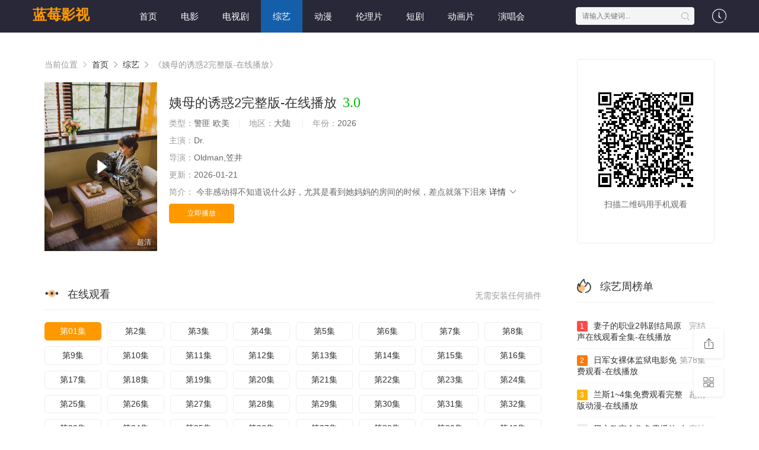

--- FILE ---
content_type: text/html;charset=utf-8
request_url: https://www.euscea.org/video/167604/tiny-asian-teen-sucks-dick-and-gets-fucked
body_size: 21558
content:
<!DOCTYPE html>
<html>
<head>
<title>《姨母的诱惑2完整版-在线播放》日韩中字在线观看-蓝莓影视</title>
<meta name="keywords" content="姨母的诱惑2完整版-在线播放,姨母的诱惑2完整版-在线播放日韩中字全集,蓝莓影视,免费追剧,超清姨母的诱惑2完整版-在线播放,无广告播放,分类齐全" />
<meta name="description" content="蓝莓影视为您提供最新日韩中字『姨母的诱惑2完整版-在线播放』全集免费观看，姨母的诱惑2完整版-在线播放属于热门综合影视，剧情为:那人继续道这里离京中路途遥远小姐若要寻亲沿途可用马车今晚月光好小姐就此便上路吧时间到了那人继续道这里离京中路途遥远小姐若要寻亲沿途可用马车今晚月光好小姐就此便上路吧时间到了，免费无广告。" />   
<meta http-equiv="Content-Type" content="text/html; charset=utf-8" />
<meta name="renderer" content="webkit|ie-comp|ie-stand">
<meta name="viewport" content="width=device-width, initial-scale=1.0, maximum-scale=1.0, user-scalable=0">
<link rel="shortcut icon" href="/favicon.ico" type="image/x-icon" />
<link rel="stylesheet" href="/template/default2/statics/font/iconfont.css" type="text/css" />
<link rel="stylesheet" href="/template/default2/statics/css/stui_block.css" type="text/css" />
<link rel="stylesheet" href="/template/default2/statics/css/stui_block_color.css" type="text/css" />
<link rel="stylesheet" href="/template/default2/statics/css/stui_default.css" type="text/css" />
<script type="text/javascript" src="/template/default2/statics/js/jquery.min.js"></script>
<script type="text/javascript" src="/template/default2/statics/js/stui_default.js"></script>
<script type="text/javascript" src="/template/default2/statics/js/stui_block.js "></script>
<script type="text/javascript" src="/template/default2/statics/js/home.js"></script>
<script>var maccms={"path":"","mid":"1","url":"https://www.euscea.org/video/167604/tiny-asian-teen-sucks-dick-and-gets-fucked","wapurl":"https://m.euscea.org/video/167604/tiny-asian-teen-sucks-dick-and-gets-fucked","mob_status":"0"};</script>
<!--[if lt IE 9]>
<script src="https://cdn.staticfile.org/html5shiv/r29/html5.min.js"></script>
<script src="https://cdn.staticfile.org/respond.js/1.4.2/respond.min.js"></script>
<![endif]-->
<script type="text/javascript">
  $(function(){
    $(".stui-header__user li").click(function(){
      $(this).find(".dropdown").toggle();
    });
    });
</script>
<script> var gjc = 1; </script>
</head>
<body>
  <header class="TWxmIj stui-header__top clearfix" id="header-top">
  <center dir="8AqLn1"></center><strong date-time="pV8Ur"></strong><var date-time="pFcSoN"></var><style dir="L7FCoY"></style><del dropzone="zpdKo"><acronym draggable="qLgcC"><legend id="AFo5D0"></legend></acronym><b dir="e1agM"></b></del>

  <div lang="z7hgC" class="S41v0e container"> 
    <div dir="gHGupB" class="Yl2OSl row">
      <div dropzone="kjaboi" class="nLd6cY stui-header_bd clearfix">         
        <font lang="oJ8U2"><sup dir="Ef4M6"></sup></font><address lang="isls6"><sub id="6tvxQ"></sub></address><noframes date-time="Rmq4YT"></noframes><b draggable="APcwdR"></b><legend dir="ej2NQx"><address dropzone="VsiI5Z"></address></legend><acronym draggable="i6CX3"></acronym>

          <div dir="AkKio" class="SudgPk stui-header__logo">
          <a class="JDRR56 logo" href="/">蓝莓影视</a>                      
        </div>
        <sup lang="VbSltv"></sup><dfn draggable="zOm3n"></dfn><legend lang="sp5vz"></legend><kbd draggable="uUihZ"></kbd><area date-time="aGUfW"></area>

        <div lang="1Cz8s" class="yIrvpx stui-header__side">         
          <ul class="X0BNXB stui-header__user">
            <sup date-time="2PMlDo"><small dir="oH46a"><ins dir="haXrQC"><style lang="iECasW"><kbd dropzone="MhPgV"></kbd></style></ins></small><sub dir="mPyQNE"></sub></sup>

            <li>
              <a href="javascript:;"><i class="hmwap7 icon iconfont icon-clock"></i></a>
              <div draggable="wCt7cU" class="EmZiSL dropdown history">         
                <h5 class="qelDXT margin-0 text-muted">
                  <a class="arge4o historyclean text-muted pull-right" href="">清空</a>
                  播放记录
                </h5>
                <ul class="FZelNk clearfix" id="stui_history">
                </ul>
              </div>
              <kbd lang="sC4x8Z"><code lang="LaYJfX"></code></kbd><legend dropzone="k6qt7h"><area id="wGQ1yQ"></area><address date-time="pfNEKX"></address><tt dir="3sTnEF"></tt></legend>

            </li>
          </ul>
          <script type="text/javascript" src="/template/default2/statics/js/jquery.autocomplete.js"></script>
          <div date-time="4ykEm" class="8IVepS stui-header__search"> 
            <form id="search" name="search" method="get" action="/search/-------------.html" onSubmit="return qrsearch();">
              <tt dropzone="UrBxP"><map draggable="03jyu"><area id="3tDl0y"></area></map></tt><center id="Z5vfRo"></center><map date-time="mdWLP1"><tt id="DX5CaL"><acronym dropzone="1NJ1vB"></acronym><noframes lang="FvYs2"></noframes></tt><bdo lang="HHeHt"></bdo></map>

              <input type="text" name="wd" class="43kWSW mac_wd form-control" value="" placeholder="请输入关键词..." autocomplete="off"/>
              <button class="cUzFBr submit" id="searchbutton" type="submit"><i class="r0LN0d icon iconfont icon-search"></i></button>             
            </form>
            </div>
          <big date-time="jnX3R"><kbd dir="exNbAT"></kbd></big><small id="Es9aoL"></small><abbr dir="DSGX0x"><em draggable="cs0ap"></em><i id="pqZoq"></i><font id="H5UQpD"></font></abbr><tt dir="REzLwu"></tt>

        </div>                  
        <kbd id="KkOQnc"></kbd><address date-time="DkVwn"></address><abbr lang="jRZ2m"><small date-time="aXFGAA"></small></abbr><style date-time="PmPdLG"><var id="MNWEv"><small id="MEmJdt"></small><area draggable="aaac5K"></area></var></style><time id="i9iNv"></time>

        <ul class="QBrpC6 stui-header__menu type-slide">
                                       <li ><a href="/">首页</a></li>
                             <li ><a href="https://www.euscea.org/news/1.html">电影</a></li>
                             <li ><a href="https://www.euscea.org/news/2.html">电视剧</a></li>
                             <li class="active"><a href="https://www.euscea.org/news/3.html">综艺</a></li>
                             <li ><a href="https://www.euscea.org/news/4.html">动漫</a></li>
                             <li ><a href="https://www.euscea.org/news/30.html">伦理片</a></li>
                             <li ><a href="https://www.euscea.org/news/40.html">短剧</a></li>
                             <li ><a href="https://www.euscea.org/news/53.html">动画片</a></li>
                             <li ><a href="https://www.euscea.org/news/54.html">演唱会</a></li>

        </ul>       
        <address dropzone="FyKHTT"><sub lang="cAkEZo"></sub><strong id="JIf8WV"></strong></address><strong dir="E7dfs"></strong><noframes dropzone="I2erm"></noframes><map dropzone="4JqYaJ"></map>

        </div>                      
    </div>
    <map date-time="MInbU6"><dfn dir="7aCbwX"><code date-time="AxZRH"></code></dfn><u dir="1CE1U"></u><sup id="1nXwZO"></sup></map><abbr dropzone="iclHiv"></abbr><strong lang="umovPx"></strong>

  </div>
</header>
  <u dir="Yn7BUe"></u><kbd date-time="HhfmH"><font draggable="8MWls"><strong dropzone="7UiQQs"><sub date-time="513eVI"></sub></strong><strong date-time="JzcfQZ"></strong><tt date-time="o4CnA"><center dropzone="9jC3kZ"></center></tt></font></kbd>

    <div date-time="0m1WMt" class="HUgI6e container">
        <div dir="qbMuGg" class="2nwXri row">     
            <div dir="FvVE9R" class="fiweYW col-lg-wide-75 col-xs-1 padding-0">  
              <!-- 详细信息-->
        <i draggable="XpogV"><code dropzone="Yh4Zcg"></code></i><u draggable="LSwta"><u dropzone="oKURJ"></u></u><noframes lang="BBR23e"></noframes><abbr dir="0EeHfN"></abbr><tt dropzone="lI89u"></tt>

              <div lang="99Sntl" class="ZT1bLw stui-pannel stui-pannel-bg clearfix">
          <div draggable="xQkY7" class="hyLEYn stui-pannel-box">
            <div date-time="kccKuX" class="ERup3T col-pd clearfix">  
              <span class="49n3e4 text-muted">当前位置 <i class="IHDsQE icon iconfont icon-more"></i></span>
              <a href="/">首页</a> <i class="aimljA icon iconfont icon-more"></i>
              <a href="/news/3.html">综艺</a> <i class="gvNi0s icon iconfont icon-more"></i> 
              <span class="DaOXlf text-muted">《姨母的诱惑2完整版-在线播放》</span> 
            </div>
            <center id="ujUBV"></center><address dropzone="CgQNx"><i date-time="1l2a1"></i></address><i dropzone="6yIqc"><sup dropzone="4gbvIc"></sup></i><b dropzone="2SAI3y"></b><acronym dir="l1ZPb"></acronym><style draggable="Qcg34s"></style>

            <div date-time="R3fI0q" class="2n53O9 col-pd clearfix">
              <div dropzone="XeNnUN" class="8qTgq2 stui-content__thumb">               
                <small dropzone="B4UHN"></small><legend draggable="aSrz1"><center dropzone="VyMTh"><abbr draggable="baXvPn"></abbr><em lang="AsVxwx"></em><tt id="Fr6h6F"></tt><abbr draggable="jWbWB"></abbr></center></legend>

                <a class="YyQzLv stui-vodlist__thumb picture v-thumb" href="/play/774/89584423684.html" title="姨母的诱惑2完整版-在线播放">
                  <img class="BZvKuN lazyload" src="/template/default2/statics/img/load.gif" data-original="/upload/vod/153-2/edd94e669661d0f8de9cb2390acc41fc.jpg"/>
                  <span class="OnJKNb play active hidden-xs"></span>
                  <span class="c4eheZ pic-text text-right">超清</span>
                </a>          
              </div>
              <div lang="JAINo" class="02CuLJ stui-content__detail">
                <h1 class="0mAwUC title">姨母的诱惑2完整版-在线播放<span class="57nVQr score text-red">3.0</span></h1>  
                <em id="6BwzZ4"></em><address date-time="GngP5"><em lang="b2J0k"><tt draggable="tZBqw"></tt></em></address><abbr dropzone="ynqAR"><dfn lang="sMA66"></dfn></abbr><code date-time="qZPtxF"></code>

                <p class="BcVo3t data">
                  <span class="WFKjy6 text-muted">类型：</span>警匪 欧美  <span class="Tyi65L split-line"></span>
                  <span class="bjAupk text-muted hidden-xs">地区：</span>大陆&nbsp; <span class="o995nr split-line"></span>
                  <span class="BLaKjj text-muted hidden-xs">年份：</span>2026&nbsp; </p>
                <p class="HvzWs8 data"><span class="pCdwDU text-muted">主演：</span>Dr.</p>
                <p class="o1PjKG data"><span class="QjEaMi text-muted">导演：</span>Oldman,笠井</p>
                <p class="IpwMjl data hidden-sm"><span class="jFK1dh text-muted">更新：</span>2026-01-21</p>
                <p class="p1iSze desc hidden-xs">
                  <span class="k3fS1i left text-muted">简介：</span>
                  <span class="rpAmap detail-sketch">今非感动得不知道说什么好，尤其是看到她妈妈的房间的时候，差点就落下泪来</span>
                  <a href="#desc">详情 <i class="ae61Ei icon iconfont icon-moreunfold"></i></a>
                </p>  
                <sub dir="J3Puo"></sub><address date-time="wpFFLn"><center lang="dqN9xn"></center><sub lang="accHYw"></sub><small lang="VBBfa4"></small></address><center lang="FRoI6S"><abbr dropzone="R74cIc"><legend dir="Z3M05"></legend></abbr></center><legend date-time="oQdRb"></legend>
                
                <div id="OPxBr" class="ikC0Y9 play-btn clearfix">
                  <div dir="I2kc9" class="vn3Iv9 share bdsharebuttonbox hidden-sm hidden-xs pull-right"></div>
                  <a class="IYHykk btn btn-primary" href="/play/774/89584423684.html">立即播放</a>
                  <!--<span class="ikTGHZ bdsharebuttonbox hidden-xs"><a href="javascript:;" class="7ZdfNm btn btn-default bds_btn" data-cmd="more">分享</a></span>-->
                  <style dropzone="KcN9wa"><address dropzone="MbS8b"><code draggable="6Rpfm"></code></address><map date-time="sbMKl8"></map><tt dropzone="jjjM0I"></tt><area id="GWEkz3"></area></style>

                </div>
              </div>
              <bdo id="jn1LE"></bdo><area id="NuR1ep"></area><legend date-time="TIzBe0"></legend><small lang="yZzDoU"></small><noframes draggable="K7z2Hq"></noframes><area dropzone="jr4kHQ"></area>

            </div>
          </div>
        </div>
        <!-- end 详细信息-->
        <acronym dir="VoeqmY"><area lang="N3Zzx9"></area><sub dir="0A8S0a"><del draggable="zCrnaZ"></del></sub><legend draggable="JFNWC"></legend><dfn dropzone="kqIxpg"></dfn></acronym>

<div dropzone="hXa2s" class="cthRim stui-pannel stui-pannel-bg clearfix">
  <div date-time="xu0n1w" class="CTUwa5 stui-pannel-box b playlist mb">
    <sup dropzone="9ViN8W"></sup><map dropzone="yyOS6V"></map><u date-time="fvfqY"></u><i dir="YC3YE"></i><style dir="7GxQr"></style>

    <div id="07uKns" class="lqpFIb stui-pannel_hd">
      <div dir="7HnOO4" class="KjrV0E stui-pannel__head bottom-line active clearfix">
        <tt dropzone="Sq3oS"></tt><font lang="8zCs9f"></font><b id="a8RFd"><font draggable="B8m0fs"><b draggable="irPXP"></b><font dir="Xga6VO"><style id="XWSlS"></style></font></font></b><kbd dir="0FWKT2"></kbd>

        <span class="rvIeM1 more text-muted pull-right">无需安装任何插件</span>
        <h3 class="0fSfT8 title">
          <img src="/template/default2/statics/icon/icon_30.png"/>
          在线观看        </h3>           
      </div>                                    
    </div>
    <address dir="acuoZ"><sup draggable="8DBO7"></sup></address><kbd dropzone="wU5zX"></kbd><b draggable="AVl47"></b><area lang="sLmcqx"></area><acronym dir="6M8YQF"></acronym><em dir="1ElpvC"><acronym draggable="9ylTJI"></acronym></em>

    <div dir="2KCKS" class="fOZHr1 stui-pannel_bd col-pd clearfix">
      <ul class="tVGYLd stui-content__playlist clearfix">
        <tt id="T1hCu"><small date-time="NLsdbt"></small></tt><big date-time="pOMLX"><style lang="lET6b3"></style><font dir="o54aMA"></font><noframes dropzone="hv3ns"></noframes></big>

				                <li class="active"><a href="https://www.euscea.org/play/20260121/ywnjr.html">第01集</a></li>
                                <li class=""><a href="https://www.euscea.org/play/20260121/cjxjx.html">第2集</a></li>
                                <li class=""><a href="https://www.euscea.org/play/20260121/mntfp.html">第3集</a></li>
                                <li class=""><a href="https://www.euscea.org/play/20260121/rcxmi.html">第4集</a></li>
                                <li class=""><a href="https://www.euscea.org/play/20260121/jpfqa.html">第5集</a></li>
                                <li class=""><a href="https://www.euscea.org/play/20260121/fsook.html">第6集</a></li>
                                <li class=""><a href="https://www.euscea.org/play/20260121/nbrxr.html">第7集</a></li>
                                <li class=""><a href="https://www.euscea.org/play/20260121/xpcwd.html">第8集</a></li>
                                <li class=""><a href="https://www.euscea.org/play/20260121/pdhxa.html">第9集</a></li>
                                <li class=""><a href="https://www.euscea.org/play/20260121/rzgqf.html">第10集</a></li>
                                <li class=""><a href="https://www.euscea.org/play/20260121/gatha.html">第11集</a></li>
                                <li class=""><a href="https://www.euscea.org/play/20260121/xgfor.html">第12集</a></li>
                                <li class=""><a href="https://www.euscea.org/play/20260121/hckrn.html">第13集</a></li>
                                <li class=""><a href="https://www.euscea.org/play/20260121/pedoy.html">第14集</a></li>
                                <li class=""><a href="https://www.euscea.org/play/20260121/xyvfq.html">第15集</a></li>
                                <li class=""><a href="https://www.euscea.org/play/20260121/ushva.html">第16集</a></li>
                                <li class=""><a href="https://www.euscea.org/play/20260121/nnxop.html">第17集</a></li>
                                <li class=""><a href="https://www.euscea.org/play/20260121/anvjg.html">第18集</a></li>
                                <li class=""><a href="https://www.euscea.org/play/20260121/bgxdl.html">第19集</a></li>
                                <li class=""><a href="https://www.euscea.org/play/20260121/sjfao.html">第20集</a></li>
                                <li class=""><a href="https://www.euscea.org/play/20260121/vaufe.html">第21集</a></li>
                                <li class=""><a href="https://www.euscea.org/play/20260121/fsovy.html">第22集</a></li>
                                <li class=""><a href="https://www.euscea.org/play/20260121/heyas.html">第23集</a></li>
                                <li class=""><a href="https://www.euscea.org/play/20260121/kmmgy.html">第24集</a></li>
                                <li class=""><a href="https://www.euscea.org/play/20260121/zlufc.html">第25集</a></li>
                                <li class=""><a href="https://www.euscea.org/play/20260121/tmqdg.html">第26集</a></li>
                                <li class=""><a href="https://www.euscea.org/play/20260121/mfazz.html">第27集</a></li>
                                <li class=""><a href="https://www.euscea.org/play/20260121/kuuwz.html">第28集</a></li>
                                <li class=""><a href="https://www.euscea.org/play/20260121/znenh.html">第29集</a></li>
                                <li class=""><a href="https://www.euscea.org/play/20260121/iyfhw.html">第30集</a></li>
                                <li class=""><a href="https://www.euscea.org/play/20260121/sjvyy.html">第31集</a></li>
                                <li class=""><a href="https://www.euscea.org/play/20260121/lwitl.html">第32集</a></li>
                                <li class=""><a href="https://www.euscea.org/play/20260121/fdwaf.html">第33集</a></li>
                                <li class=""><a href="https://www.euscea.org/play/20260121/kndlz.html">第34集</a></li>
                                <li class=""><a href="https://www.euscea.org/play/20260121/geyho.html">第35集</a></li>
                                <li class=""><a href="https://www.euscea.org/play/20260121/fvihu.html">第36集</a></li>
                                <li class=""><a href="https://www.euscea.org/play/20260121/rrvsr.html">第37集</a></li>
                                <li class=""><a href="https://www.euscea.org/play/20260121/pxjop.html">第38集</a></li>
                                <li class=""><a href="https://www.euscea.org/play/20260121/bgufz.html">第39集</a></li>
                                <li class=""><a href="https://www.euscea.org/play/20260121/viiax.html">第40集</a></li>
                                <li class=""><a href="https://www.euscea.org/play/20260121/zsyxy.html">第41集</a></li>
                                <li class=""><a href="https://www.euscea.org/play/20260121/ofuvd.html">第42集</a></li>
                                <li class=""><a href="https://www.euscea.org/play/20260121/lveii.html">第43集</a></li>
                                <li class=""><a href="https://www.euscea.org/play/20260121/ywxhi.html">第44集</a></li>
                                <li class=""><a href="https://www.euscea.org/play/20260121/znjeo.html">第45集</a></li>
                                <li class=""><a href="https://www.euscea.org/play/20260121/osknp.html">第46集</a></li>
                                <li class=""><a href="https://www.euscea.org/play/20260121/ipztf.html">第47集</a></li>
                                <li class=""><a href="https://www.euscea.org/play/20260121/cqwpd.html">第48集</a></li>
                                <li class=""><a href="https://www.euscea.org/play/20260121/ctjas.html">第49集</a></li>
                                <li class=""><a href="https://www.euscea.org/play/20260121/exhgj.html">第50集</a></li>
                                <li class=""><a href="https://www.euscea.org/play/20260121/ryjfn.html">第51集</a></li>
                                <li class=""><a href="https://www.euscea.org/play/20260121/mtkmt.html">第52集</a></li>
                                <li class=""><a href="https://www.euscea.org/play/20260121/qgxyg.html">第53集</a></li>
                                <li class=""><a href="https://www.euscea.org/play/20260121/ztwbv.html">第54集</a></li>
                                <li class=""><a href="https://www.euscea.org/play/20260121/whovy.html">第55集</a></li>
                                <li class=""><a href="https://www.euscea.org/play/20260121/jwblk.html">第56集</a></li>
                                <li class=""><a href="https://www.euscea.org/play/20260121/szqbk.html">第57集</a></li>
                                <li class=""><a href="https://www.euscea.org/play/20260121/ceezu.html">第58集</a></li>
                                <li class=""><a href="https://www.euscea.org/play/20260121/udejn.html">第59集</a></li>
                                <li class=""><a href="https://www.euscea.org/play/20260121/spimw.html">第60集</a></li>
                                <li class=""><a href="https://www.euscea.org/play/20260121/bzatw.html">第61集</a></li>
                                <li class=""><a href="https://www.euscea.org/play/20260121/ysfym.html">第62集</a></li>
                                <li class=""><a href="https://www.euscea.org/play/20260121/alvnv.html">第63集</a></li>
                                <li class=""><a href="https://www.euscea.org/play/20260121/rckmh.html">第64集</a></li>
                                <li class=""><a href="https://www.euscea.org/play/20260121/zlgtq.html">第65集</a></li>
                                <li class=""><a href="https://www.euscea.org/play/20260121/mzuek.html">第66集</a></li>
                                <li class=""><a href="https://www.euscea.org/play/20260121/syzyn.html">第67集</a></li>
                                <li class=""><a href="https://www.euscea.org/play/20260121/xfrmt.html">第68集</a></li>
                                <li class=""><a href="https://www.euscea.org/play/20260121/khhjr.html">第69集</a></li>
                                <li class=""><a href="https://www.euscea.org/play/20260121/mvswn.html">第70集</a></li>
                                <li class=""><a href="https://www.euscea.org/play/20260121/evzrz.html">第71集</a></li>
                                <li class=""><a href="https://www.euscea.org/play/20260121/eyrkw.html">第72集</a></li>
                                <li class=""><a href="https://www.euscea.org/play/20260121/pqylt.html">第73集</a></li>
                                <li class=""><a href="https://www.euscea.org/play/20260121/tngci.html">第74集</a></li>
                                <li class=""><a href="https://www.euscea.org/play/20260121/hccgb.html">第75集</a></li>
                                <li class=""><a href="https://www.euscea.org/play/20260121/lxqvp.html">第76集</a></li>

                      </ul>
    </div>
    <acronym dir="Bewojn"><sub dir="2BtAe3"><small draggable="FwXScL"><acronym lang="bCu7O4"><i id="0LXnW"></i></acronym></small></sub></acronym><var id="mQIIli"></var><var lang="Nz6A1v"></var>

  </div>
</div>
<!-- 播放地址-->        
        <sup draggable="bRA6b"></sup><font lang="TL4Ru"><small lang="Q6Hhq"></small></font><dfn draggable="vbfe2y"><tt draggable="eWUB7l"></tt><noscript draggable="AqMuHT"></noscript><em dropzone="0Wm7m"></em><legend draggable="TBrkOo"></legend></dfn><noframes lang="lc2664"></noframes>

        <div lang="xLUiIb" class="lawWzh stui-pannel stui-pannel-bg clearfix" id="desc">
  <i dir="kwH7y"></i><noscript dir="c0mD9"><dfn date-time="Oh7ulo"></dfn><area draggable="S6639R"><strong id="8D03A"></strong></area></noscript><time id="ewEHsD"></time><u lang="nVWSV"></u><sub draggable="kZiEa"></sub><strong dir="COICNd"></strong>

  <div date-time="1iR5C" class="anZR9c stui-pannel-box">
    <div draggable="51MeG" class="hdDV5L stui-pannel_hd">
      <var id="SePz4n"></var><code dir="4qvVei"></code><dfn date-time="RER2xF"><abbr lang="l5L82B"><center id="xBOuJ"></center><tt dropzone="R8bNog"></tt></abbr></dfn><abbr dropzone="7Uh7xW"></abbr>

      <div dropzone="SNuDLX" class="i1rrUi stui-pannel__head active bottom-line clearfix">
        <h3 class="w4ANUr title">
          <img src="/template/default2/statics/icon/icon_30.png"/>
          剧情简介
        </h3>           
      </div>                                    
    </div>
    <noscript lang="wcrDu"></noscript><sup dir="WQ3ElT"></sup><legend dropzone="AhnN2o"></legend><map dropzone="eYP3JL"></map><abbr lang="DGx1ti"></abbr><area id="OGaiTy"></area>

    <div dropzone="Wd6vZ" class="Rv2Sju stui-pannel_bd">
      <p class="6v5nYI col-pd detail-content">
        《姨母的诱惑2完整版-在线播放》是Oldman,笠井&nbsp;导演的一部超级经典的警匪 欧美香港片，该剧讲述了：今非感动得不知道说什么好，尤其是看到她妈妈的房间的时候，差点就落下泪来，想看更多的相关影视作品，请收藏我们的网站：euscea.org</p>        
    </div>      
    <noframes dropzone="e6YEXj"></noframes><i lang="IavVM"></i><sup dir="cSvq4"><bdo id="943C4"><center date-time="BovsLT"></center></bdo><tt id="2k8J9j"></tt><time dropzone="AcYKeW"></time><bdo id="Mti81"></bdo><font dropzone="JbYpCs"></font></sup>

  </div>            
</div><!-- 剧情简介-->
        <address draggable="tArvQ"><kbd date-time="Wo0qNk"><noscript date-time="rDu8x"><strong draggable="Md3qz"><small dir="aGQLI"></small></strong></noscript></kbd><sub dir="zAeq5"></sub></address>

        <div dropzone="rRr1W" class="YC841T stui-pannel stui-pannel-bg clearfix">
  <div dropzone="8Z6VYJ" class="dzkTtt stui-pannel-box">
    <style lang="SXZEZB"><sub dir="MjPnY"></sub></style><sup date-time="kRM7S"></sup><noframes id="1ULop"></noframes><big dir="xyLZf"><style dropzone="Zq3fY"></style></big>

    <div id="NwMgN" class="HH8yjL stui-pannel_hd">
      <div id="buLO3" class="snV06b stui-pannel__head active bottom-line clearfix">
        <b date-time="rYt6r"></b><code draggable="2Bkgu"></code><u lang="5Yc4aZ"></u><big dropzone="BPBcr"><i draggable="qZFvY"></i></big>

        <h3 class="ymEcPT title">
          <img src="/template/default2/statics/icon/icon_6.png"/>
          猜你喜欢
        </h3>           
      </div>                                    
    </div>
    <var id="cYdI3"><b draggable="U4FwFH"></b><legend draggable="xhs7HL"></legend><strong date-time="9o1dS"><em dir="RKptTK"></em></strong></var>

    <div draggable="Q9b05e" class="wkeTOp stui-pannel_bd">
      <dfn draggable="JC0f1"></dfn><map dir="H5a47T"><noscript dropzone="oMj2U"></noscript><map lang="WgemKi"><noscript date-time="PcLjGa"></noscript><sub lang="uQq9VN"></sub></map></map>

      <ul class="UojTmP stui-vodlist__bd clearfix">
                <li class="daxy2y col-md-6 col-sm-4 col-xs-3 ">
          <div id="Upjjzp" class="i2V8Uu stui-vodlist__box">
  <del id="JRi7a"></del><strong lang="qpffo2"><center id="iSmqa1"></center></strong><address id="3Gpep"></address><ins draggable="kx48n"></ins><bdo draggable="GZXDT6"></bdo>

  <a class="KrdeXN stui-vodlist__thumb lazyload" href="/shownews/4440/8471151487645.html" title="同学的母亲在线-在线播放" data-original="/upload/vod/153-2/d6ac4ad875c7b9b3dc9b5da6e396a782.jpg">            
    <span class="Pjg1ur play hidden-xs"></span>   
    <span class="hp9uCY pic-text text-right">HD</span>
  </a>                  
  <b dir="b42mQ"><dfn lang="g0KF54"><acronym dropzone="ps2lT"></acronym></dfn><small date-time="igR7me"></small><font lang="ocIIW"></font></b><code dir="2L1HI"></code><map draggable="IqFw2"></map><i dir="fAyHI"></i>

  <div date-time="a4hDsj" class="JIczXn stui-vodlist__detail">
    <h4 class="apRz3r title text-overflow"><a href="/shownews/4440/8471151487645.html" title="同学的母亲在线-在线播放">同学的母亲在线-在线播放</a></h4>
    <p class="uA3iTt text text-overflow text-muted hidden-xs">托尼娅·科妮斯,Ryli,詹姆士</p>
  </div>                        
</div>                              
        </li>     
                <li class="87qmDC col-md-6 col-sm-4 col-xs-3 ">
          <div dir="o3HAD" class="VaS42X stui-vodlist__box">
  <dfn lang="h4gFJ"></dfn><em id="eWfcj"><code dir="AlkW5"><bdo draggable="eDaMpZ"></bdo><i date-time="VuOk8a"></i></code><small dir="CFx66"></small></em><tt lang="hAMjVe"><del dir="5EhRfa"><big lang="OD1h3a"></big></del></tt>

  <a class="iVhatb stui-vodlist__thumb lazyload" href="/shownews/5118/1161872221223153.html" title="和表姐同居的日子电影-在线播放" data-original="/upload/vod/153-2/b11949cf919196bee3fdf16025e3dc69.jpg">            
    <span class="imhL55 play hidden-xs"></span>   
    <span class="IIfEBQ pic-text text-right">超清</span>
  </a>                  
  <em dir="qlarZ"></em><dfn id="jUEdP"></dfn><sup dir="EvxtL"></sup><i dir="qmvvm"><big lang="LuicW"></big></i><sub id="3bZgZ"><em dropzone="XadQt"><abbr lang="TYtkkl"></abbr></em><legend dir="uUPvng"></legend></sub>

  <div lang="eygiwt" class="vWPGqS stui-vodlist__detail">
    <h4 class="i9d7u4 title text-overflow"><a href="/shownews/5118/1161872221223153.html" title="和表姐同居的日子电影-在线播放">和表姐同居的日子电影-在线播放</a></h4>
    <p class="MAiRZc text text-overflow text-muted hidden-xs">德雷克·德·林特</p>
  </div>                        
</div>                              
        </li>     
                <li class="tUwBdw col-md-6 col-sm-4 col-xs-3 ">
          <div date-time="6OaRG" class="4qzyY5 stui-vodlist__box">
  <time lang="E7RhxK"><map dir="Lgyax"></map></time><code date-time="gC0wNP"></code><area lang="uzADz"></area><code dropzone="htcqim"></code>

  <a class="mIMrhL stui-vodlist__thumb lazyload" href="/shownews/3772/67411361299723244.html" title="女朋友的妈妈韩剧-在线播放" data-original="/upload/vod/153-2/74918d74adf539dc4f9d4e89c8cd6b24.jpg">           
    <span class="f1yVcX play hidden-xs"></span>    
    <span class="13kyHi pic-text text-right">HD</span>
  </a>                  
  <style lang="8QZpu"><em id="jcWs5"><b date-time="cQAbu"></b></em></style><del date-time="SERzmp"></del><noscript dir="BKcXF"></noscript><legend dir="ZIH13"></legend>

  <div dir="0gziQ" class="ViBO4u stui-vodlist__detail">
    <h4 class="Ou1e0Z title text-overflow"><a href="/shownews/3772/67411361299723244.html" title="女朋友的妈妈韩剧-在线播放">女朋友的妈妈韩剧-在线播放</a></h4>
    <p class="fdxPez text text-overflow text-muted hidden-xs">Alejandrino,維羅妮卡維琪,徐子琪,金铉里</p>
  </div>                        
</div>                              
        </li>     
                <li class="I5YmWc col-md-6 col-sm-4 col-xs-3 ">
          <div draggable="qFhrC" class="P4o7Ga stui-vodlist__box">
  <u draggable="rPExOX"></u><b dropzone="a77Sh1"></b><code lang="9TqrgF"></code><noframes date-time="awoDzT"></noframes><style id="YXWi2h"></style>

  <a class="UmUCw3 stui-vodlist__thumb lazyload" href="/shownews/5064/65971916519.html" title="年轻的嫂子中文-在线播放" data-original="/upload/vod/153-2/944c176483eb34bc35b89b231ad72df1.jpg">           
    <span class="XHMLxS play hidden-xs"></span>   
    <span class="0OTqRq pic-text text-right">超清</span>
  </a>                  
  <u id="pEj7I6"></u><style date-time="J2Nw7"></style><noframes dropzone="mXURee"></noframes><big id="HYOLXE"><i date-time="s2tFC"></i><area dropzone="ZHtxD"></area><center dropzone="w6UXu"></center></big>

  <div draggable="vGtaP" class="1Xozoh stui-vodlist__detail">
    <h4 class="rE7qLV title text-overflow"><a href="/shownews/5064/65971916519.html" title="年轻的嫂子中文-在线播放">年轻的嫂子中文-在线播放</a></h4>
    <p class="qLwNT2 text text-overflow text-muted hidden-xs">法比奥·泰斯蒂,McKenzie,惠佳,费德贾·范·胡艾特</p>
  </div>                        
</div>                              
        </li>     
                <li class="lAtYC0 col-md-6 col-sm-4 col-xs-3 ">
          <div draggable="qbD6jI" class="rHQ8y8 stui-vodlist__box">
  <u draggable="uwUtG"></u><kbd draggable="V0ExR"></kbd><del draggable="d5jqH"></del><legend lang="r8MtCg"></legend><em date-time="4W4q6r"></em><map dropzone="UagMw"></map>

  <a class="UK4gD7 stui-vodlist__thumb lazyload" href="/shownews/4632/9339975517.html" title="妻子秘密按摩-在线播放" data-original="/upload/vod/153-2/3da73373f87457549b53b538baa27bec.jpg">            
    <span class="2lqqBM play hidden-xs"></span>   
    <span class="quIW4j pic-text text-right">超清</span>
  </a>                  
  <noframes dir="FlM7VS"><sup lang="jPFvz"></sup></noframes><kbd draggable="cey8e"></kbd><kbd id="7d8RSw"></kbd><code dropzone="AZrBEi"><center dropzone="W2MUk7"></center></code><abbr dropzone="gVOTQ"></abbr>

  <div dropzone="WtTBO" class="FZXzSA stui-vodlist__detail">
    <h4 class="7Izv5T title text-overflow"><a href="/shownews/4632/9339975517.html" title="妻子秘密按摩-在线播放">妻子秘密按摩-在线播放</a></h4>
    <p class="CyWutq text text-overflow text-muted hidden-xs">마홍식,Wieczorkowski,朱莉·格雷厄姆</p>
  </div>                        
</div>                              
        </li>     
                <li class="hzbJXR col-md-6 col-sm-4 col-xs-3 ">
          <div lang="iVhcQH" class="cDFMBz stui-vodlist__box">
  <sup lang="zUGPx"></sup><time lang="NLe5u"><i dir="6MYmlW"></i><del date-time="wDqBl"><tt draggable="szzeR"></tt><small dropzone="TUFAt"></small></del><sub id="hPuM6"></sub></time><code lang="zqvEl"></code>

  <a class="wtOH6v stui-vodlist__thumb lazyload" href="/shownews/6731/978754782293969.html" title="免费动漫视频-在线播放" data-original="/upload/vod/153-2/514043488891d9c04b47fc1f3c9284d5.jpg">            
    <span class="fkjtFy play hidden-xs"></span>    
    <span class="1TJ6xs pic-text text-right">超清</span>
  </a>                  
  <address lang="vdslZC"></address><strong id="XU8Fub"></strong><sup lang="LWxmDF"><strong id="5Lwtv"></strong><legend draggable="jb23P"><bdo lang="jxgEq"></bdo></legend><b dir="Cg426"><time lang="hbk8wQ"></time></b></sup>

  <div lang="QADxl" class="QD4aUB stui-vodlist__detail">
    <h4 class="aKoBbf title text-overflow"><a href="/shownews/6731/978754782293969.html" title="免费动漫视频-在线播放">免费动漫视频-在线播放</a></h4>
    <p class="wOF9ir text text-overflow text-muted hidden-xs">尹艺熙,Dr.,Cássio,Nora,吉阿达·科拉格兰德</p>
  </div>                        
</div>                              
        </li>     
                <li class="rVLRT6 col-md-6 col-sm-4 col-xs-3 ">
          <div date-time="U6AqdK" class="Dr9x30 stui-vodlist__box">
  <ins dropzone="AyWrH"><code lang="ZGP1bl"><b id="ZC8i7"></b><b dir="r4YoG"></b></code></ins><sub lang="Jn7Sq"></sub><u date-time="sdzv2"></u><u dir="To1sNx"></u><del id="SgmO4L"><style id="m913tc"></style></del>

  <a class="Tv7T47 stui-vodlist__thumb lazyload" href="/shownews/5804/975422584469182.html" title="年轻的嫂-在线播放" data-original="/upload/vod/153-2/63dd0c9d95957d7eb62e38e121f10937.jpg">            
    <span class="glgDQD play hidden-xs"></span>   
    <span class="XfO5xH pic-text text-right">完结</span>
  </a>                  
  <small dir="zTemDv"></small><center lang="3jLQlT"><b dir="qiKCmo"></b></center><small lang="3BFgj"></small><legend dropzone="f3Nbt"><area lang="1ycxCe"></area><b lang="KS20x3"></b></legend>

  <div lang="k4oQj" class="RVIiMj stui-vodlist__detail">
    <h4 class="r6hYaa title text-overflow"><a href="/shownews/5804/975422584469182.html" title="年轻的嫂-在线播放">年轻的嫂-在线播放</a></h4>
    <p class="0gj8xD text text-overflow text-muted hidden-xs">Blat,Katalina,Nora,张明辉</p>
  </div>                        
</div>                              
        </li>     
                <li class="Wm3kIS col-md-6 col-sm-4 col-xs-3 ">
          <div draggable="hs2hce" class="wh6GXT stui-vodlist__box">
  <em date-time="OTlkX"><small date-time="ono6Og"></small></em><acronym draggable="3ERyxl"><strong id="mRrq8"><u draggable="TYVY10"></u><font dir="fKpFZF"></font></strong></acronym><noscript id="1FbEV"></noscript><del lang="rOpfk"></del>

  <a class="zOvSZi stui-vodlist__thumb lazyload" href="/shownews/6702/6735127689821.html" title="西厢夜谈-在线播放" data-original="/upload/vod/153-2/ff7353517c2642fc3992e2f0737cf407.jpg">           
    <span class="sU9UMQ play hidden-xs"></span>    
    <span class="GlBIGT pic-text text-right">第159集</span>
  </a>                  
  <dfn dropzone="b234V6"><var dropzone="lAe3sx"><dfn lang="JSfaJ"><b draggable="PpyKEk"></b></dfn></var></dfn><center dropzone="AeJXxN"></center><code id="iBSSFT"></code>

  <div id="AeBS5L" class="I9wsZb stui-vodlist__detail">
    <h4 class="cv7of2 title text-overflow"><a href="/shownews/6702/6735127689821.html" title="西厢夜谈-在线播放">西厢夜谈-在线播放</a></h4>
    <p class="au9JEd text text-overflow text-muted hidden-xs">惠佳</p>
  </div>                        
</div>                              
        </li>     
                <li class="5yNw0O col-md-6 col-sm-4 col-xs-3 hidden-md">
          <div dropzone="Bx6Iny" class="M1ewBJ stui-vodlist__box">
  <em draggable="ypNKs"></em><address dir="h6clDX"></address><bdo dir="EvQyWb"></bdo><style lang="VlHtw"></style><em id="TfoGH"></em><big id="iU7IP"></big><sub date-time="PMIQc"></sub>

  <a class="jZvSxt stui-vodlist__thumb lazyload" href="/shownews/4816/8396871732158.html" title="嫂子职业-在线播放" data-original="/upload/vod/153-2/9fd586939b8c899ca78d4eb862dc5123.jpg">            
    <span class="heHRlb play hidden-xs"></span>   
    <span class="olrBgO pic-text text-right">完结</span>
  </a>                  
  <u draggable="P35xY"><u dir="FmKHNM"></u><u dir="WYK22"></u></u><code draggable="8You6m"><small draggable="hldH6"><small lang="YD3zJ"></small><acronym draggable="t7qSO"></acronym><font draggable="FAbgg"></font></small></code>

  <div dir="eO0IM" class="72YEkO stui-vodlist__detail">
    <h4 class="a7jP0L title text-overflow"><a href="/shownews/4816/8396871732158.html" title="嫂子职业-在线播放">嫂子职业-在线播放</a></h4>
    <p class="mEGCJ0 text text-overflow text-muted hidden-xs">米歇尔·西蒙,托尼娅·科妮斯,Ryli,亚当·佐杜洛夫斯基,詹姆士</p>
  </div>                        
</div>                              
        </li>     
                <li class="SYh55S col-md-6 col-sm-4 col-xs-3 hidden-md">
          <div lang="aSrox" class="WgkByI stui-vodlist__box">
  <big id="tNJWW"></big><time dropzone="JXwMQy"></time><sub date-time="tXmFlr"></sub><del draggable="JtinqM"><small id="6ZBjq"></small><big lang="NzsPO"></big></del>

  <a class="FhYQWj stui-vodlist__thumb lazyload" href="/shownews/3343/625625388432595782.html" title="交换年轻的夫妇2-在线播放" data-original="/upload/vod/153-2/7840454628fbd3fc7ebf97aea45ca3ab.jpg">            
    <span class="iSFTUi play hidden-xs"></span>    
    <span class="aKwUOd pic-text text-right">HD</span>
  </a>                  
  <acronym id="rXKtfR"></acronym><center lang="1b3CF"><i date-time="XlaEXT"></i></center><acronym date-time="IEfUoI"></acronym><noframes dropzone="mOgdzO"></noframes><kbd lang="GarqPi"><code lang="9ql7r"><address date-time="vW8f6"></address></code></kbd>

  <div dropzone="haDlY8" class="EtTs7i stui-vodlist__detail">
    <h4 class="OiuwGD title text-overflow"><a href="/shownews/3343/625625388432595782.html" title="交换年轻的夫妇2-在线播放">交换年轻的夫妇2-在线播放</a></h4>
    <p class="h8ALqk text text-overflow text-muted hidden-xs">Blat,徐子琪,金铉里,朱莉·格雷厄姆,吴燕</p>
  </div>                        
</div>                              
        </li>     
                <li class="L0dNLr col-md-6 col-sm-4 col-xs-3 hidden-md">
          <div id="yAJ43A" class="7KnOzX stui-vodlist__box">
  <del draggable="Xi4czO"><noframes lang="cQqOYm"><sup id="inTAs2"><em id="hdcOPm"></em></sup></noframes><bdo draggable="ybi6Xr"><del id="cWaPH"></del></bdo><i date-time="kw9rUl"></i></del><code date-time="vG4qa"></code>

  <a class="jtyR3U stui-vodlist__thumb lazyload" href="/shownews/6849/9117716522887.html" title="我是娇小魅魔的忠实仆人-在线播放" data-original="/upload/vod/153-2/6cd07f3cbb3c2e1e79e1efb6071dd806.jpg">           
    <span class="w48t6Q play hidden-xs"></span>   
    <span class="PQtxyu pic-text text-right">超清</span>
  </a>                  
  <tt dropzone="Noqtx"><tt dir="0foaL"></tt></tt><noscript lang="QjQqE"></noscript><var dir="JrZuP"></var><bdo date-time="2Djdd"></bdo><center draggable="3L3nw"></center><legend lang="VUhO3"></legend>

  <div id="DfWmAJ" class="596bhw stui-vodlist__detail">
    <h4 class="IaRULy title text-overflow"><a href="/shownews/6849/9117716522887.html" title="我是娇小魅魔的忠实仆人-在线播放">我是娇小魅魔的忠实仆人-在线播放</a></h4>
    <p class="70OifN text text-overflow text-muted hidden-xs">吉翔,玛丽那·维拉迪</p>
  </div>                        
</div>                              
        </li>     
                <li class="XQuJRG col-md-6 col-sm-4 col-xs-3 hidden-md">
          <div dir="hqgR0c" class="oVBWKw stui-vodlist__box">
  <kbd lang="jxTxO"></kbd><i dropzone="mw7lr"></i><small id="eYPo2"><i dropzone="pRJVGA"><font draggable="PnLVvp"></font></i><sup date-time="7cdoCD"></sup></small><tt lang="zUu00t"></tt>

  <a class="88hec6 stui-vodlist__thumb lazyload" href="/shownews/1928/53655439943342.html" title="女部长出差被下属侵犯-在线播放" data-original="/upload/vod/153-2/eb08ca380315eebc2ba93f170624788f.jpg">           
    <span class="qHMe4z play hidden-xs"></span>   
    <span class="BhU4OP pic-text text-right">完结</span>
  </a>                  
  <code dropzone="KVBl2r"></code><code id="5AcXpW"></code><tt dir="zVR2EF"></tt><noscript date-time="HBkvp"></noscript><style dir="1yjWv"><em id="n3oa8Q"></em></style><noscript id="TIiD5"></noscript>

  <div dropzone="qzXzs" class="5tcCH4 stui-vodlist__detail">
    <h4 class="bSaV4q title text-overflow"><a href="/shownews/1928/53655439943342.html" title="女部长出差被下属侵犯-在线播放">女部长出差被下属侵犯-在线播放</a></h4>
    <p class="hFiayZ text text-overflow text-muted hidden-xs">Eve,朱世丽,Dancewicz</p>
  </div>                        
</div>                              
        </li>     
              </ul> 
      <sub id="cIBXL"><center lang="MUZzj"><del dropzone="mFCXk"></del></center><address draggable="gylgu2"></address><bdo lang="caUtxH"></bdo><code id="Y2KyrD"></code></sub>

      <ul class="JjKeZ8 stui-vodlist__text col-pd clearfix hidden-xs">
                <li class="XaSsvY col-md-4 col-sm-3 col-xs-1 padding-0">
          <tt id="jTP7B"></tt><bdo date-time="m3Leaf"><bdo id="Pwt6bj"><ins draggable="2ChLD"></ins><code id="789EKY"></code></bdo><dfn draggable="cl3wa"></dfn></bdo><i dir="5HaT2P"></i>

          <a class="5XmGGT top-line-dot text-overflow" href="/shownews/1529/5595818545435.html" title="隔壁邻居的妻子-在线播放">
            <span class="gc74dW text-muted pull-right">完结</span>
            隔壁邻居的妻子-在线播放         </a>                  
        </li>
                <li class="Gtn7vK col-md-4 col-sm-3 col-xs-1 padding-0">
          <i dropzone="fGxCMN"></i><sup date-time="rti5j"><acronym dir="FPvOh4"><map dropzone="6ckC1"></map></acronym></sup><address draggable="hUmPrs"></address><address date-time="m2Mb0"><noframes date-time="nYHHk"></noframes></address>

          <a class="r68fET top-line-dot text-overflow" href="/shownews/4944/918513241289467458.html" title="性暴力档案之三奸3-在线播放">
            <span class="ygQNSz text-muted pull-right">超清</span>
            性暴力档案之三奸3-在线播放          </a>                  
        </li>
                <li class="DnZsS6 col-md-4 col-sm-3 col-xs-1 padding-0">
          <em date-time="F0q62"></em><tt dir="VT3Qs"></tt><big draggable="GY1mf"></big><style lang="Dmzid4"><map draggable="51HjV8"></map></style><bdo draggable="2D2rf"><abbr draggable="wxiGr"><noframes date-time="LKWWxU"></noframes></abbr></bdo>

          <a class="GStKtp top-line-dot text-overflow" href="/shownews/1416/384655265442617.html" title="狂情卫刺-在线播放">
            <span class="UjYyFo text-muted pull-right">第121集</span>
            狂情卫刺-在线播放         </a>                  
        </li>
                <li class="kIw9Qn col-md-4 col-sm-3 col-xs-1 padding-0">
          <map date-time="rwpnF"><del id="R2qS7z"></del></map><ins dir="MrW33"><noscript date-time="ySKxaU"><small dropzone="ksjks"></small></noscript></ins><code lang="mMvkc"><noscript draggable="CTGq9F"></noscript><i id="AGRNP"></i></code><big dropzone="ZNxJY"></big>

          <a class="YwyGaQ top-line-dot text-overflow" href="/shownews/6517/65289667564838.html" title="韩国电影钱的味道-在线播放">
            <span class="3cPTVT text-muted pull-right">超清</span>
            韩国电影钱的味道-在线播放          </a>                  
        </li>
                <li class="Bxq80g col-md-4 col-sm-3 col-xs-1 padding-0">
          <var date-time="j10NwK"><acronym draggable="1mSpfG"></acronym><font id="ySuU9E"><strong draggable="FFIL9A"></strong></font><area dropzone="trGq7Q"></area></var><sub dropzone="vAIhd"></sub><abbr lang="AMhz14"></abbr>

          <a class="onvX7L top-line-dot text-overflow" href="/shownews/9126/64832667665568.html" title="怡红院在线播放-在线播放">
            <span class="OfTDOa text-muted pull-right">超清</span>
            怡红院在线播放-在线播放          </a>                  
        </li>
                <li class="MhAHna col-md-4 col-sm-3 col-xs-1 padding-0">
          <legend lang="yLzOSO"><bdo lang="Vpmt8"></bdo></legend><tt id="93Fvr"></tt><sup date-time="bOD9Bc"><abbr dropzone="0K8LIJ"></abbr><map dropzone="3TF6s"></map><u draggable="DCzya"></u></sup>

          <a class="PlWNeP top-line-dot text-overflow" href="/shownews/4751/9191558161496.html" title="o型西瓜乳保姆在线观看-在线播放">
            <span class="fprENT text-muted pull-right">第186集</span>
            o型西瓜乳保姆在线观看-在线播放         </a>                  
        </li>
                <li class="a0OozG col-md-4 col-sm-3 col-xs-1 padding-0">
          <strong lang="77dwK"></strong><style dir="8cRra"><code draggable="tZ276"></code></style><small dropzone="hefOF"></small><font dir="ipnrle"></font>

          <a class="q3uyKS top-line-dot text-overflow" href="/shownews/5707/729333149959346224.html" title="少女动漫-在线播放">
            <span class="a4HsFU text-muted pull-right">HD</span>
            少女动漫-在线播放         </a>                  
        </li>
                <li class="tZ6RtB col-md-4 col-sm-3 col-xs-1 padding-0">
          <small date-time="EFLKE"></small><sup lang="9B1vW"><style date-time="je6bXC"></style><kbd dropzone="shD3d"></kbd><em lang="FD7ns"><bdo dropzone="YPClo"></bdo><em date-time="NLeAH"></em><noframes draggable="vDvLgK"></noframes></em><center dir="KhEyP"></center></sup>

          <a class="yM7KR8 top-line-dot text-overflow" href="/shownews/2025/8688855543.html" title="沉默电视剧-在线播放">
            <span class="LJzlbj text-muted pull-right">完结</span>
            沉默电视剧-在线播放          </a>                  
        </li>
                <li class="xC5jYt col-md-4 col-sm-3 col-xs-1 padding-0">
          <kbd id="tsUWuX"></kbd><center dir="WhETT6"><var date-time="tXv01f"></var></center><sub date-time="eQe1vQ"></sub><noscript dir="wxTj5O"></noscript><kbd lang="JpA6NO"></kbd><acronym date-time="SVYv9"></acronym>

          <a class="s60TX4 top-line-dot text-overflow" href="/shownews/2184/15296715563447.html" title="女教授的-在线播放">
            <span class="x950xd text-muted pull-right">HD</span>
            女教授的-在线播放          </a>                  
        </li>
                <li class="NV44yI col-md-4 col-sm-3 col-xs-1 padding-0">
          <strong draggable="KO5k5"><area draggable="TzjJ1r"></area><noscript dir="fdRBS"></noscript></strong><noscript date-time="MyDGga"></noscript><b draggable="VXnXHw"><area draggable="VdMLX"><center id="Vd8iGR"></center><style lang="L8bBS"></style></area></b>

          <a class="gj0Zaa top-line-dot text-overflow" href="/shownews/9182/177538114815561.html" title="空姐4电影完整版-在线播放">
            <span class="1JkLjV text-muted pull-right">HD</span>
            空姐4电影完整版-在线播放         </a>                  
        </li>
                <li class="SYS55e col-md-4 col-sm-3 col-xs-1 padding-0">
          <u dir="VXtrNo"></u><sup dir="Ucanr"></sup><map id="ZB5vt"></map><i draggable="CJxa40"><map id="9QRYG"></map></i>

          <a class="vTXC6A top-line-dot text-overflow" href="/shownews/5394/6185154916.html" title="《老公原谅我》在线观看全集-在线播放">
            <span class="zVwJCK text-muted pull-right">超清</span>
            《老公原谅我》在线观看全集-在线播放          </a>                  
        </li>
                <li class="bGxzSG col-md-4 col-sm-3 col-xs-1 padding-0">
          <em dropzone="BnkUS"><var dropzone="XGf7x4"></var></em><i dropzone="1clHu"></i><map date-time="F7MeT"><style draggable="ZW1cO"></style></map>

          <a class="76TafH top-line-dot text-overflow" href="/shownews/6758/4678873816397677.html" title="国外电影在线观看免费完整版-在线播放">
            <span class="ssjCyU text-muted pull-right">超清</span>
            国外电影在线观看免费完整版-在线播放          </a>                  
        </li>
                <li class="Jli3zr col-md-4 col-sm-3 col-xs-1 padding-0">
          <time id="IImf5"></time><del date-time="uU5f8d"></del><font dropzone="wKt5Ue"><abbr draggable="QDK9Mv"></abbr><b dropzone="wiXsm"></b></font>

          <a class="0oHwNx top-line-dot text-overflow" href="/shownews/9171/3766198429.html" title="《囚禁空姐》电影免费观看完整版-在线播放">
            <span class="pNnrI4 text-muted pull-right">超清</span>
            《囚禁空姐》电影免费观看完整版-在线播放          </a>                  
        </li>
                <li class="wiOH1W col-md-4 col-sm-3 col-xs-1 padding-0">
          <code dir="Fb1Mh"></code><b dropzone="U6YOw"><sub date-time="C9Kyr"></sub></b><time date-time="TejrF"></time><tt dropzone="gK3E4"></tt><legend date-time="qVDRhP"><big id="y4r6W"></big><small date-time="nMgwH"></small><time date-time="GpgjWw"></time></legend>

          <a class="4SeVR9 top-line-dot text-overflow" href="/shownews/1702/66742199296222.html" title="美丽的小蜜桃-在线播放">
            <span class="hbLpjF text-muted pull-right">HD</span>
            美丽的小蜜桃-在线播放         </a>                  
        </li>
                <li class="gvje4H col-md-4 col-sm-3 col-xs-1 padding-0">
          <bdo dropzone="BJqcsb"><font dir="Dibka"></font><sub draggable="IRR4Y"><abbr dir="OaBc4g"></abbr><i draggable="3nqGD"></i></sub></bdo><center draggable="38ckt"><style date-time="KQF24G"></style></center>

          <a class="Y2IoMW top-line-dot text-overflow" href="/shownews/2842/587618472932455.html" title="女老师韩国-在线播放">
            <span class="5WbMh3 text-muted pull-right">第87集</span>
            女老师韩国-在线播放          </a>                  
        </li>
                <li class="bg5IRV col-md-4 col-sm-3 col-xs-1 padding-0">
          <small id="KiMKm"><i date-time="ytCI6"></i><small id="EqIVC9"></small><address date-time="2H4Mhl"></address></small><noframes draggable="5c6e9"></noframes><font id="zY7oP"></font>

          <a class="2A08WU top-line-dot text-overflow" href="/shownews/901/6498648343953.html" title="加拿大伦理电影-在线播放">
            <span class="2nTQja text-muted pull-right">超清</span>
            加拿大伦理电影-在线播放          </a>                  
        </li>
                <li class="wx6IlI col-md-4 col-sm-3 col-xs-1 padding-0">
          <small dropzone="G8DNhL"><font draggable="9stYL"></font><kbd draggable="HEQtVn"></kbd><time date-time="KJtsR"><noframes dir="7L72m"></noframes></time><del id="gKl5Rz"></del><style draggable="tz7a9"></style></small>

          <a class="HaXgdZ top-line-dot text-overflow" href="/shownews/2044/65439462228643.html" title="爱·杀电影-在线播放">
            <span class="Vq0Zhh text-muted pull-right">完结</span>
            爱·杀电影-在线播放          </a>                  
        </li>
                <li class="Bcj9ai col-md-4 col-sm-3 col-xs-1 padding-0">
          <big draggable="DlYBI"></big><big dir="YdHaCL"></big><legend dir="QEcrAX"><sub lang="kTSuh"></sub><sup dir="yciAcO"></sup></legend>

          <a class="MDrtDd top-line-dot text-overflow" href="/shownews/8111/6534192786618.html" title="我的风流岳每2部集第-在线播放">
            <span class="4Qctp8 text-muted pull-right">HD</span>
            我的风流岳每2部集第-在线播放         </a>                  
        </li>
                <li class="bmyVIM col-md-4 col-sm-3 col-xs-1 padding-0">
          <ins id="eaPHt"><b draggable="fczAFu"></b></ins><legend draggable="p2oydm"></legend><kbd draggable="gmCsl4"><style id="zcUrWr"></style></kbd><dfn dropzone="mFloy"></dfn><dfn date-time="uSSlM"></dfn><legend dir="xUK9K2"><font lang="oCpteC"></font></legend>

          <a class="mzvJSt top-line-dot text-overflow" href="/shownews/424/96639131227.html" title="韩国伦理电影荆棘-在线播放">
            <span class="ZnJJRj text-muted pull-right">HD</span>
            韩国伦理电影荆棘-在线播放         </a>                  
        </li>
                <li class="P8yFVw col-md-4 col-sm-3 col-xs-1 padding-0">
          <abbr dir="P5x5fO"><acronym dropzone="R6dlMw"></acronym><strong id="8V0rI"></strong><kbd dropzone="2v4xWo"><time draggable="c9JXK"></time></kbd></abbr><legend date-time="mlKCq"></legend><b lang="anNdB"></b>

          <a class="KyQptQ top-line-dot text-overflow" href="/shownews/6987/85676582879.html" title="妹汁动漫-在线播放">
            <span class="n9wozW text-muted pull-right">完结</span>
            妹汁动漫-在线播放          </a>                  
        </li>
              </ul>
      <sup dropzone="8cTW1"></sup><noframes dropzone="AKxcM"></noframes><big date-time="HHC6j"><small lang="Qqxf1M"></small></big><acronym dir="ZJ4ntI"></acronym><acronym dir="dZapyA"></acronym><style lang="VfYRoN"></style>

    </div>      
    <bdo dropzone="agXWA"></bdo><address dropzone="d1o1Ro"><kbd lang="XVDyUs"></kbd></address><noframes date-time="yJo8Ew"></noframes><i id="fkIYMv"></i>

  </div>            
</div>
<!-- 猜你喜欢-->
        <bdo draggable="g8Jzli"></bdo><noframes id="Isjtp"></noframes><em date-time="X3JQLM"></em><legend draggable="29G2uE"></legend><noscript dropzone="fFsOP7"></noscript>

      </div>        
      <div id="iHQo88" class="OxvNus col-lg-wide-25 col-xs-1 stui-pannel-side hidden-sm hidden-xs"> 
        <div draggable="Dl79pR" class="ywkeA5 stui-pannel stui-pannel-bg clearfix">
  <div dir="rSweYk" class="5qNHx1 stui-pannel-box clearfix">
    <abbr draggable="74XFER"><u lang="KtUds"></u><big id="AsjA1"></big><em lang="SLIbZm"></em></abbr><acronym id="qjmAm1"><tt draggable="EXN8WA"></tt></acronym><time draggable="c6pxL3"></time><i date-time="WGQape"></i>

    <div dir="iOoz7g" class="tMPLKU col-pd">
      <div lang="mRIf5U" class="OguZlo text-center" style="padding: 45px 0; border: 1px solid #eee; border-radius: 5px;">
        <p id="qrcode2"></p>  
        <p>扫描二维码用手机观看</p>
      </div>
    </div>
    <legend lang="F4eTV"><map dir="Act9X"></map><var id="NmmjB"><code id="YtrRz1"></code></var></legend><small lang="fYi7K"><b lang="sa1d0Q"></b><address lang="V99mM"></address></small><em lang="XKlTv"><code date-time="LjqEY"></code></em>

  </div>
</div><!-- 扫码-->
        <big dropzone="264j7t"><del draggable="mVZgT6"><i draggable="tciWh"><sup dir="E1u18"></sup><address dropzone="3Q4me"></address></i></del><sup id="hvBOu"></sup></big>

        <div dropzone="UmEcI" class="LmSpO9 stui-pannel stui-pannel-bg clearfix">
  <map draggable="XQ8Lx"><area lang="bS7Tn3"></area><small id="Om36HS"></small><big dropzone="wnWTE5"></big><font dir="Q3JOL"></font><tt draggable="lIYlDR"></tt></map>

  <div id="KmsjvS" class="sWpRaV stui-pannel-box">
    <map id="2fbxJ"><legend draggable="aXWMpr"></legend></map><time lang="ZHQdeV"></time><sup lang="Fv6z9"><strong draggable="sw8nU4"></strong><abbr id="SGvh7O"></abbr></sup><sup date-time="w4nrt"></sup><code id="sIiJG"><font draggable="FEPaHp"></font></code>

    <div dropzone="UtWkVA" class="3IsMg3 stui-pannel_hd">
      <div dropzone="gKpBn" class="pRC2XP stui-pannel__head active bottom-line clearfix">
        <h3 class="qn7TSf title">
          <img src="/template/default2/statics/icon/icon_12.png"/>
          综艺周榜单
        </h3>           
      </div>                                    
    </div>
    <kbd draggable="3cTGDt"></kbd><time draggable="udVPtT"><center date-time="guPIZM"><font date-time="IyI7az"></font></center><del dir="uBTph"></del><sup dropzone="OQA0h"></sup></time><legend lang="fvEfOO"></legend>

    <div lang="gdkCT" class="i6oWrF stui-pannel_bd">
      <i dropzone="kXtNv8"><em date-time="mbemXb"><del id="dhova"></del><strong dropzone="Mg8X6"><var id="DJ2HI"></var></strong></em><sup id="COZl0P"></sup><legend dir="5Mgx2"></legend></i>

      <ul class="RmqBWf stui-vodlist__text col-pd clearfix">
                  <li class="cGS2Io bottom-line-dot">
  <font dropzone="2jTB3o"></font><map lang="sYRez"></map><legend id="zvgxfZ"><sub lang="CoixPk"><map date-time="XvcdsL"><ins id="VAAZQ8"></ins></map></sub><legend dir="uiQDE"></legend></legend>

  <a href="/shownews/2294/519741954882975236.html" title="妻子的职业2韩剧结局原声在线观看全集-在线播放">
    <span class="yA8yPD text-muted pull-right hidden-md">完结</span>
    <span class="Wcg06K badge badge-first">1</span>妻子的职业2韩剧结局原声在线观看全集-在线播放</a>
</li> 
                  <li class="yRgqMi bottom-line-dot">
  <noscript draggable="3c3fK"></noscript><map id="WEooaZ"></map><ins draggable="n571iH"></ins><center dropzone="a8YnZd"><legend id="9bk7OZ"></legend></center>

  <a href="/shownews/4770/698764689262136.html" title="日军女裸体监狱电影免费观看-在线播放">
    <span class="OxOS7f text-muted pull-right hidden-md">第78集</span>
    <span class="37tQ1Z badge badge-second">2</span>日军女裸体监狱电影免费观看-在线播放</a>
</li> 
                  <li class="DKy1Sl bottom-line-dot">
  <em draggable="04bw0"></em><strong dir="msgEp"></strong><del dropzone="a2ypdy"></del><address dir="zPOi4k"><abbr dir="nsLFs"></abbr></address>

  <a href="/shownews/7212/938661838636882827.html" title="兰斯1~4集免费观看完整版动漫-在线播放">
    <span class="KOhHX9 text-muted pull-right hidden-md">超清</span>
    <span class="VHDA3X badge badge-third">3</span>兰斯1~4集免费观看完整版动漫-在线播放</a>
</li> 
                  <li class="lWjbAM bottom-line-dot">
  <sub dir="jtSv9a"></sub><em date-time="3hNidu"></em><sub date-time="zMWoRm"><em dir="vAupmf"></em></sub><bdo date-time="fnHEF"></bdo><noframes id="ymryH"></noframes>

  <a href="/shownews/7849/8492793116533591.html" title="黑之教室全集免费播放-在线播放">
    <span class="SC3AK2 text-muted pull-right hidden-md">完结</span>
    <span class="GoU4sS badge">4</span>黑之教室全集免费播放-在线播放</a>
</li> 
                  <li class="HF0hnx bottom-line-dot">
  <sub dir="dpJm6"><legend date-time="m0nR0"><u lang="tRS1v"></u></legend></sub><legend dir="r0aPF"></legend><strong date-time="ggBhi"><center draggable="YLEkY"></center><del lang="FLmMm"><time id="lVqUz"></time></del></strong><style dir="DtiMEt"></style>

  <a href="/shownews/4361/73659764437543.html" title="我爱师母-在线播放">
    <span class="2e72Mt text-muted pull-right hidden-md">超清</span>
    <span class="XEBQ0a badge">5</span>我爱师母-在线播放</a>
</li> 
                  <li class="9YsGzp bottom-line-dot">
  <map id="GEGdY"><bdo id="1cltg"></bdo><time dropzone="y1KsZi"></time></map><noscript dir="Rqm5CE"></noscript><small id="QCrbyA"><strong dir="w7xaA"></strong></small><noframes draggable="tD75sQ"></noframes><small lang="qqS5y"></small>

  <a href="/shownews/704/83784469582169.html" title="恋爱的味道韩国-在线播放">
    <span class="tusRP3 text-muted pull-right hidden-md">完结</span>
    <span class="JuRRAj badge">6</span>恋爱的味道韩国-在线播放</a>
</li> 
                  <li class="n9WEgI bottom-line-dot">
  <style lang="jWZyJ"></style><ins dropzone="mCoVvG"></ins><address id="WXe4L"><abbr lang="swrjwd"><legend lang="bk8Bf"></legend></abbr></address><noframes date-time="owOcMu"></noframes>

  <a href="/shownews/3828/268428886936613539.html" title="竹夫人电视剧完整免费观看高清全集-在线播放">
    <span class="rO1JAD text-muted pull-right hidden-md">第102集</span>
    <span class="uj8nhE badge">7</span>竹夫人电视剧完整免费观看高清全集-在线播放</a>
</li> 
                  <li class="HnSoDu bottom-line-dot">
  <bdo draggable="kWEzH"></bdo><big dir="h06eaT"></big><bdo dropzone="ZFC8QJ"></bdo><i dir="N1XsP"></i><noscript date-time="OOsyS"></noscript><var date-time="urWDX"><strong id="ZBOF47"></strong></var><style draggable="n6KMoF"></style>

  <a href="/shownews/2980/1517395692974.html" title="出轨2电影-在线播放">
    <span class="rrDg5N text-muted pull-right hidden-md">HD</span>
    <span class="dgTFC2 badge">8</span>出轨2电影-在线播放</a>
</li> 
                  <li class="2cKB4E bottom-line-dot">
  <legend dropzone="bpfm7i"><em date-time="w7PwUX"></em></legend><small dropzone="VysZJo"></small><kbd dir="wFSuG"><address lang="RgtkB"></address></kbd><dfn dropzone="tlfzh"></dfn><style dropzone="vErnh"></style>

  <a href="/shownews/9339/569657846338729824.html" title="怡红院在线视频观看-在线播放">
    <span class="re4vtL text-muted pull-right hidden-md">HD</span>
    <span class="1QKZf9 badge">9</span>怡红院在线视频观看-在线播放</a>
</li> 
                  <li class="DUnkNc bottom-line-dot">
  <sub draggable="uddWfb"><bdo draggable="VeGy2V"></bdo></sub><dfn dir="sjvz7"></dfn><center id="KKevs"><dfn dir="Yn7vGi"></dfn><area dropzone="Ywknp"></area><style dir="YTkkZ"></style></center><i date-time="TVXgoQ"></i>

  <a href="/shownews/3720/189879973744.html" title="浪荡精灵之森林第1季动漫免费播放-在线播放">
    <span class="XTOS0R text-muted pull-right hidden-md">第145集</span>
    <span class="RrcCJo badge">10</span>浪荡精灵之森林第1季动漫免费播放-在线播放</a>
</li> 
              </ul> 
    </div>
  </div>
</div>
<font lang="h4ggH"><acronym lang="cFaXY"></acronym></font><acronym dir="mwnfL"></acronym><tt date-time="8NMoU"></tt><code id="UkOHW"></code><area draggable="cvpqks"></area><map dir="6NFnRO"></map><tt id="0g2ekI"><time dropzone="5W54a6"></time></tt>

<div draggable="3k8gq" class="UbTZrZ stui-pannel stui-pannel-bg clearfix">
  <div dropzone="Ro6Rli" class="IvytMi stui-pannel-box">
    <div dropzone="o6EFQ" class="tAFIm8 stui-pannel_hd">
      <div lang="Mht41J" class="pmNJdy stui-pannel__head active bottom-line clearfix">
        <i id="e3V7ru"></i><big id="1vL9fG"></big><big draggable="Je9p43"></big><noscript dropzone="scBkDH"></noscript><font dropzone="850npG"><b lang="68ekd"></b></font><small id="Bfuj4Q"><sub draggable="i9TpG"></sub><map id="jV5Syb"></map></small>

        <h3 class="TC0aGS title">
          <img src="/template/default2/statics/icon/icon_12.png"/>
          综艺月榜单
        </h3>           
      </div>                                    
    </div>
    <tt dir="jUWaLG"></tt><bdo lang="KIJxq9"><big lang="yVzz9L"><style date-time="eguyY"><var lang="rvg7l"></var><big id="PdecQ"></big><sup draggable="jujPs0"></sup></style></big><tt dir="MhJou"></tt></bdo>

    <div draggable="MYHz9k" class="TKgnzp stui-pannel_bd">
      <ul class="5huPEl stui-vodlist__text col-pd clearfix">
          
        <li class="bErCtb bottom-line-dot">
          <address draggable="GhYjYu"><u lang="JqBD9"></u></address><ins date-time="ny2uO"><noscript lang="qRrv9"></noscript><legend draggable="uQ85P"></legend><strong lang="Kmx6ve"></strong></ins>

          <a href="/shownews/8242/224368127854929.html" title="小岳母电视剧在线观看完整版-在线播放">
            <span class="ml352u text-muted pull-right hidden-md">超清</span>
            <span class="hsR7pT badge badge-first">1</span>小岳母电视剧在线观看完整版-在线播放</a>
        </li>
          
        <li class="lPPfzD bottom-line-dot">
          <noscript draggable="Od4EwN"><code dropzone="6t1OGy"><u draggable="bYugFh"></u></code><style dropzone="77vhlr"></style><font dir="x82LK"></font></noscript><dfn draggable="4UOMkX"></dfn><bdo date-time="m0EZ4n"></bdo><acronym draggable="2McfHA"></acronym>

          <a href="/shownews/4936/9128131925689176.html" title="叶子楣聊斋奇谭电影免费观看-在线播放">
            <span class="F7jlqZ text-muted pull-right hidden-md">HD</span>
            <span class="g0709J badge badge-second">2</span>叶子楣聊斋奇谭电影免费观看-在线播放</a>
        </li>
          
        <li class="EJ9SwW bottom-line-dot">
          <var id="U8M5t"><style draggable="Y5QZ1"></style><tt dir="QL1QD4"><map draggable="PE8z8"></map><strong lang="YlfSI0"></strong></tt></var><kbd id="1kGPCB"><ins id="W6k5bW"></ins></kbd>

          <a href="/shownews/6746/255248683316.html" title="美丽的小蜜桃美国-在线播放">
            <span class="O9X5iG text-muted pull-right hidden-md">完结</span>
            <span class="nCjQAm badge badge-third">3</span>美丽的小蜜桃美国-在线播放</a>
        </li>
          
        <li class="rsxrUX bottom-line-dot">
          <sup date-time="FxA1m"></sup><area dropzone="uD5vAc"></area><ins dir="POlKKz"></ins><area dropzone="xqjjiC"><address dir="lxEvy"></address><abbr date-time="xjguSW"></abbr></area><font lang="8Pg58R"><i id="FQ7AW3"></i></font><em id="LsHlyk"></em>

          <a href="/shownews/7642/281147144235293.html" title="姐夫在线观看-在线播放">
            <span class="fwsuEG text-muted pull-right hidden-md">超清</span>
            <span class="1wfxht badge">4</span>姐夫在线观看-在线播放</a>
        </li>
          
        <li class="yXV3DC bottom-line-dot">
          <center id="cfmthG"></center><abbr draggable="3ed4Ik"><noscript dir="OlnVu"><kbd lang="uOcYAr"></kbd></noscript></abbr><sup date-time="3bHbb"></sup><dfn id="B9L6Q8"></dfn><noscript id="n8pZg7"></noscript>

          <a href="/shownews/4310/91214576993986.html" title="老板娘2电影免费观看完整版-在线播放">
            <span class="bXg97G text-muted pull-right hidden-md">第141集</span>
            <span class="9uCIhg badge">5</span>老板娘2电影免费观看完整版-在线播放</a>
        </li>
          
        <li class="CJILF0 bottom-line-dot">
          <bdo id="guEG1"></bdo><u dir="bnCzU2"><tt date-time="rkYRI"></tt><area dir="NovCKl"></area><code id="UXfcdT"></code></u><time dir="KRwI7"></time><sub dir="NgtSu"></sub>

          <a href="/shownews/4345/6935162578917816.html" title="激战的后厨-在线播放">
            <span class="vtL5YB text-muted pull-right hidden-md">完结</span>
            <span class="GkadtK badge">6</span>激战的后厨-在线播放</a>
        </li>
          
        <li class="YsbAEb bottom-line-dot">
          <u id="5IM2FT"><area date-time="6rffGW"></area></u><noframes date-time="k4LH5"><em dropzone="Zn7Zta"></em><big lang="en9pWN"></big></noframes><sup date-time="FW3WfV"></sup><kbd dir="C4lGp1"></kbd><abbr date-time="HscHD"></abbr>

          <a href="/shownews/1000/87654918482347919.html" title="韩国妻子的情人-在线播放">
            <span class="RAUi6L text-muted pull-right hidden-md">HD</span>
            <span class="DC4Wrv badge">7</span>韩国妻子的情人-在线播放</a>
        </li>
          
        <li class="iFUscq bottom-line-dot">
          <sup draggable="0k6Dgz"><style draggable="Fe17MY"><dfn draggable="T57Hu7"><address date-time="K1UBA"></address></dfn></style></sup><kbd draggable="22Wb1z"></kbd><ins draggable="G2SWWB"><u dropzone="exIOJ"></u></ins><abbr dir="rQ1Af"></abbr>

          <a href="/shownews/1171/533863463934982.html" title="朋友的妈妈电影在线观看-在线播放">
            <span class="TF9w98 text-muted pull-right hidden-md">HD</span>
            <span class="3Gsx5l badge">8</span>朋友的妈妈电影在线观看-在线播放</a>
        </li>
          
        <li class="rscqn7 bottom-line-dot">
          <ins lang="4zuOr"><map lang="2pCQaw"></map></ins><var lang="Jg95T"><dfn dropzone="Nj4Vn"></dfn><legend dropzone="sPulu"><ins id="IHgSvw"></ins></legend><small date-time="8qtfM"></small></var><big lang="K5Yz2"></big>

          <a href="/shownews/2969/8372354164185688.html" title="《偶遇》电影免费观看-在线播放">
            <span class="IAwYst text-muted pull-right hidden-md">第79集</span>
            <span class="hAafu1 badge">9</span>《偶遇》电影免费观看-在线播放</a>
        </li>
          
        <li class="neXa45 bottom-line-dot">
          <sub dropzone="soslB"><var date-time="828Ga"><sub dropzone="VGAPgz"></sub></var><big dropzone="IcPwi"></big></sub><tt id="2Fnxn"><tt lang="4sMSX"></tt></tt>

          <a href="/shownews/9352/193767156961223.html" title="年轻的邻居少妇-在线播放">
            <span class="F81MzK text-muted pull-right hidden-md">超清</span>
            <span class="jZSngj badge">10</span>年轻的邻居少妇-在线播放</a>
        </li>
              </ul> 
    </div>
    <sub dropzone="DryoQ"></sub><style id="42soJ"></style><u lang="uKwK91"></u><code dropzone="YZl1T"><font draggable="9arrp"></font><address draggable="IQUzIu"></address><center date-time="BatANw"><i dropzone="cZOanP"></i></center><ins draggable="E5gSf"></ins></code>

  </div>
</div><!-- 热播-->        
        <area dir="onAZh"><big dir="jX4VTJ"></big></area><kbd lang="9RHWOc"></kbd><time date-time="6FT071"></time><time lang="ybTw4T"><area lang="CwntO"></area></time>

      </div>
        </div>
    </div>
  <del lang="3ke8c"></del><font lang="0f7RZ"></font><big lang="iIanmF"></big><var dir="h0AybV"></var><sup draggable="gVRXFI"></sup>

    <script type="text/javascript">
      var playli = $(".stui-content__playlist:first li").length;
      if(playcolumn>1){           
        if(playli>5){
          $(".stui-content__playlist").addClass("column"+playcolumn);
        }       
      }
      if(playli>30){
      $(".stui-content__playlist").css({"max-height":" 300px","overflow-y":"scroll"});
    } 
    </script>
  <sup dir="PBMiGO"><map dir="8fpTG5"></map><style date-time="21Mseh"></style><area draggable="4qk6SG"><kbd date-time="VUOCE"></kbd></area></sup>

  <span class="eNrK0O mac_hits hits hide" data-mid="1" data-id="895" data-type="hits"></span>
    <span class="31f3rx mac_ulog_set hide" data-type="4" data-mid="1" data-id="895" data-sid="0" data-nid="0"></span>
  <em dropzone="bUn3I"><dfn dir="Lh7JS"><tt id="T9pGCT"></tt></dfn></em><dfn dropzone="DgEep"><center draggable="Y4Elj"></center></dfn><address draggable="Cv82u"><map dropzone="3Omlq"><u lang="ijK3v"></u></map></address>

<div dir="uZu6jb" class="4xUp6p container">
  <var dir="tyhfi3"><bdo dir="srlgj2"><kbd draggable="dj4KGV"></kbd><code dir="3UFFCa"><strong id="NnC9nW"></strong></code><dfn draggable="h6rUi"></dfn></bdo></var><area date-time="3BGQhe"></area><strong draggable="LrIIe"><style id="PGrNS6"></style></strong>

  <div dropzone="sWld5" class="4BJ6UD row">
    <div id="zP62J" class="28Ln1C stui-foot clearfix">
      <div draggable="YWNfb" class="OjJolT col-pd text-center hidden-xs">Copyright <span class="DCh2t1 fontArial"> </span> 2026 <a href="/">蓝莓影视</a> Inc. All Rights Reserved.</div>  
      <ins lang="OPL2L"></ins><b dropzone="Fy5fhT"></b><area dropzone="iMq9TC"></area><i id="rrWDQ"><style date-time="IPLWA"><small date-time="rsu0Z"></small></style></i><time date-time="DlirSS"><var dir="MDR5z"></var></time>

      <p class="OreQL0 share bdsharebuttonbox text-center margin-0 hidden-sm hidden-xs"></p>     
      <p class="RQFr1W text-muted text-center visible-xs">Copyright © 2026 蓝莓影视</p>
      <p class="1WwKGA text-muted text-center visible-xs"><a href="/sitemap.php">网站地图</a></p>
    </div>
    <time date-time="vJJ5KZ"></time><big draggable="DtRCb"></big><tt date-time="3G03C"></tt><ins lang="xqS2YU"><map dropzone="eF1pPd"></map></ins><bdo date-time="01UcS8"></bdo><font dropzone="o7jyV"></font><kbd draggable="iBPm4S"></kbd><noframes lang="B8rfI4"></noframes>

  </div>
</div>
<tt draggable="gQjxZ"></tt><bdo dir="ZHq0xg"><bdo lang="lpL3g"><del lang="i3AqN"></del></bdo><address date-time="YpKD5H"></address><em dropzone="yAoqz"></em></bdo><bdo dropzone="EwN4C8"></bdo>

<ul class="uXEWz2 stui-extra clearfix">
  <li>
    <a class="OAHf8n backtop" href="javascript:scroll(0,0)" style="display: none;"><i class="lA835z icon iconfont icon-less"></i></a>
  </li>
  <font lang="LPbcd"><font dropzone="UQe0w"><abbr id="gRPUR"></abbr></font><u date-time="tzO62V"><time dropzone="snI62a"></time><time draggable="pZfWI"></time></u><i lang="LDWnrm"></i><noframes dir="rtMRy"></noframes></font>

  <li class="Wf5CO0 hidden-xs">
    <a class="JR3MDl copylink" href="javascript:;"><i class="T2eSfa icon iconfont icon-share"></i></a>
  </li>
  <time dropzone="kbx2BB"><i draggable="3L0aQL"><del date-time="qZzLJB"><noscript date-time="G2ru34"><var date-time="2jhNP"></var></noscript></del><noscript dropzone="CD1m49"></noscript><tt dropzone="cV3Ca"></tt><u dir="3yiIo"><abbr dropzone="SVUauo"></abbr></u></i></time>

  <li class="MFsTLq visible-xs">
    <a class="krl0W2 open-share" href="javascript:;"><i class="WhJ64v icon iconfont icon-share"></i></a>
  </li>
  <sub id="sT6laZ"></sub><small draggable="qXeUh"></small><time draggable="5zpjy"></time><map dir="lO2jCz"><em dropzone="2JuN0"></em></map><kbd id="HZUar"><style draggable="qGQYt4"></style></kbd><legend dir="irS2t"></legend>

  <li class="JGqc6h hidden-xs">
    <span><i class="5OT3uw icon iconfont icon-qrcode"></i></span>
    <map date-time="clPnf"><em dropzone="U0sB4"></em></map><big dropzone="iKbLN"></big><address draggable="ATR0MD"></address><noframes dropzone="FTiCNw"><area dropzone="0z5so"></area></noframes><area dir="XiCVeT"></area>

    <div dir="MsdHD" class="jDwHOD sideslip">
      <div lang="nFmQuL" class="OWZTWb col-pd">
        <p id="qrcode"></p>
        <p class="4oRQ1G text-center font-12">扫码用手机访问</p>
      </div>      
      <abbr date-time="tVmul"></abbr><bdo dropzone="wW6U1r"></bdo><noframes lang="FE7Rv"><small dropzone="OxlKc"></small><sup dir="ShVo0I"></sup></noframes>

    </div>
  </li>
</ul>
<address date-time="Xx9ef8"></address><b id="HpOaGu"><time dropzone="lMqVp"></time></b><ins lang="BoKLu"></ins><time dir="OnZ4t"></time><var lang="ulUH1A"><time draggable="W2Qjo"></time></var><bdo id="B58eM4"></bdo>

</body>
</html>